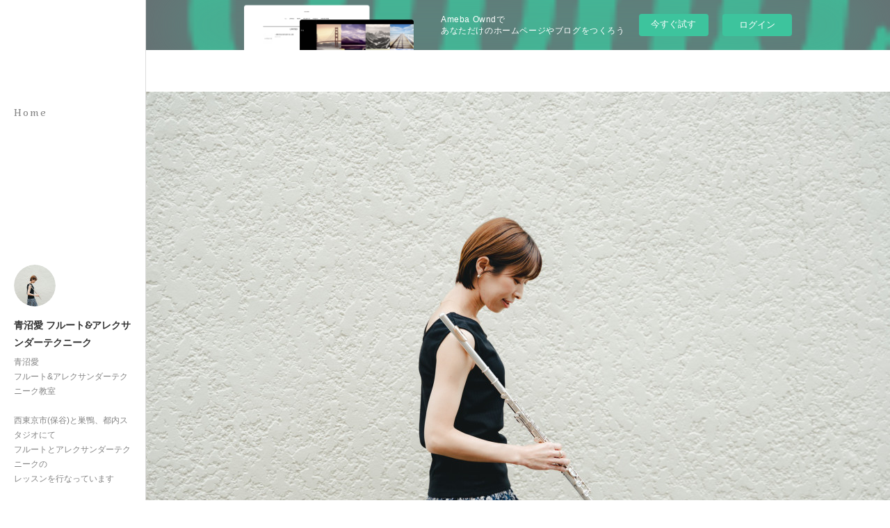

--- FILE ---
content_type: text/html; charset=utf-8
request_url: https://aiao.amebaownd.com/
body_size: 7158
content:
<!doctype html>

            <html lang="ja" data-reactroot=""><head><meta charSet="UTF-8"/><meta http-equiv="X-UA-Compatible" content="IE=edge"/><meta name="viewport" content="width=device-width,user-scalable=no,initial-scale=1.0,minimum-scale=1.0,maximum-scale=1.0"/><title data-react-helmet="true">青沼愛 フルート&amp;アレクサンダーテクニーク</title><link data-react-helmet="true" rel="canonical" href="https://aiao.amebaownd.com"/><meta name="description" content="東京都西東京市(保谷)と巣鴨、長野県松本市で、アレクサンダーテクニークとフルートのレッスンを行っています。"/><meta name="keywords" content="フルート,アレクサンダーテクニーク,西東京市,保谷,巣鴨,個人レッスン,レッスン,青沼愛,松本市,フルートレッスン,アンサンブル,西武池袋線,吉祥寺,下北沢"/><meta property="fb:app_id" content="522776621188656"/><meta property="og:url" content="https://aiao.amebaownd.com"/><meta property="og:type" content="website"/><meta property="og:title" content="青沼愛 フルート&amp;アレクサンダーテクニーク"/><meta property="og:description" content="東京都西東京市(保谷)と巣鴨、長野県松本市で、アレクサンダーテクニークとフルートのレッスンを行っています。"/><meta property="og:image" content="https://cdn.amebaowndme.com/madrid-prd/madrid-web/images/sites/747352/e358f291a8a918e29aae2abf1f34652c_6b07b8469b504edbea0131be02c44d3e.jpg"/><meta property="og:site_name" content="青沼愛 フルート&amp;アレクサンダーテクニーク"/><meta property="og:locale" content="ja_JP"/><meta name="twitter:card" content="summary"/><meta name="twitter:site" content="@amebaownd"/><meta name="twitter:title" content="青沼愛 フルート&amp;アレクサンダーテクニーク"/><meta name="twitter:description" content="青沼愛
フルート&amp;アレクサンダーテクニーク教室

西東京市(保谷)と巣鴨、都内スタジオにて
フルートとアレクサンダーテクニークの
レッスンを行なっています"/><meta name="twitter:image" content="https://cdn.amebaowndme.com/madrid-prd/madrid-web/images/sites/747352/e358f291a8a918e29aae2abf1f34652c_6b07b8469b504edbea0131be02c44d3e.jpg"/><meta name="twitter:app:id:iphone" content="911640835"/><meta name="twitter:app:url:iphone" content="amebaownd://public/sites/747352"/><meta name="twitter:app:id:googleplay" content="jp.co.cyberagent.madrid"/><meta name="twitter:app:url:googleplay" content="amebaownd://public/sites/747352"/><meta name="twitter:app:country" content="US"/><link rel="alternate" type="application/rss+xml" title="青沼愛 フルート&amp;アレクサンダーテクニーク" href="https://aiao.amebaownd.com/rss.xml"/><link rel="alternate" type="application/atom+xml" title="青沼愛 フルート&amp;アレクサンダーテクニーク" href="https://aiao.amebaownd.com/atom.xml"/><link rel="sitemap" type="application/xml" title="Sitemap" href="/sitemap.xml"/><link href="https://static.amebaowndme.com/madrid-frontend/css/user.min-a66be375c.css" rel="stylesheet" type="text/css"/><link href="https://static.amebaowndme.com/madrid-frontend/css/sugar/index.min-a66be375c.css" rel="stylesheet" type="text/css"/><link rel="icon" href="https://cdn.amebaowndme.com/madrid-prd/madrid-web/images/sites/747352/7ba0d7fe4dbff393b3500b91b4d3eb9f_84293099760118407b81d1c67db225f3.png?width=32&amp;height=32"/><link rel="apple-touch-icon" href="https://cdn.amebaowndme.com/madrid-prd/madrid-web/images/sites/747352/7ba0d7fe4dbff393b3500b91b4d3eb9f_84293099760118407b81d1c67db225f3.png?width=180&amp;height=180"/><style id="site-colors" charSet="UTF-8">.u-nav-clr {
  color: #333333;
}
.u-nav-bdr-clr {
  border-color: #333333;
}
.u-nav-bg-clr {
  background-color: #ffffff;
}
.u-nav-bg-bdr-clr {
  border-color: #ffffff;
}
.u-site-clr {
  color: #333333;
}
.u-base-bg-clr {
  background-color: #ffffff;
}
.u-btn-clr {
  color: #333333;
}
.u-btn-clr:hover,
.u-btn-clr--active {
  color: rgba(51,51,51, 0.7);
}
.u-btn-clr--disabled,
.u-btn-clr:disabled {
  color: rgba(51,51,51, 0.5);
}
.u-btn-bdr-clr {
  border-color: #333333;
}
.u-btn-bdr-clr:hover,
.u-btn-bdr-clr--active {
  border-color: rgba(51,51,51, 0.7);
}
.u-btn-bdr-clr--disabled,
.u-btn-bdr-clr:disabled {
  border-color: rgba(51,51,51, 0.5);
}
.u-btn-bg-clr {
  background-color: #333333;
}
.u-btn-bg-clr:hover,
.u-btn-bg-clr--active {
  background-color: rgba(51,51,51, 0.7);
}
.u-btn-bg-clr--disabled,
.u-btn-bg-clr:disabled {
  background-color: rgba(51,51,51, 0.5);
}
.u-txt-clr {
  color: #333333;
}
.u-txt-clr--lv1 {
  color: rgba(51,51,51, 0.7);
}
.u-txt-clr--lv2 {
  color: rgba(51,51,51, 0.5);
}
.u-txt-clr--lv3 {
  color: rgba(51,51,51, 0.3);
}
.u-txt-bg-clr {
  background-color: #eaeaea;
}
.u-lnk-clr,
.u-clr-area a {
  color: #8cbeb7;
}
.u-lnk-clr:visited,
.u-clr-area a:visited {
  color: rgba(140,190,183, 0.7);
}
.u-lnk-clr:hover,
.u-clr-area a:hover {
  color: rgba(140,190,183, 0.5);
}
.u-ttl-blk-clr {
  color: #333333;
}
.u-ttl-blk-bdr-clr {
  border-color: #333333;
}
.u-ttl-blk-bdr-clr--lv1 {
  border-color: #d6d6d6;
}
.u-bdr-clr {
  border-color: #dcdcdc;
}
.u-acnt-bdr-clr {
  border-color: #ffffff;
}
.u-acnt-bg-clr {
  background-color: #ffffff;
}
body {
  background-color: #ffffff;
}
blockquote {
  color: rgba(51,51,51, 0.7);
  border-left-color: #dcdcdc;
};</style><style id="user-css" charSet="UTF-8">;</style><style media="screen and (max-width: 800px)" id="user-sp-css" charSet="UTF-8">;</style><script>
              (function(i,s,o,g,r,a,m){i['GoogleAnalyticsObject']=r;i[r]=i[r]||function(){
              (i[r].q=i[r].q||[]).push(arguments)},i[r].l=1*new Date();a=s.createElement(o),
              m=s.getElementsByTagName(o)[0];a.async=1;a.src=g;m.parentNode.insertBefore(a,m)
              })(window,document,'script','//www.google-analytics.com/analytics.js','ga');
            </script></head><body id="mdrd-a66be375c" class="u-txt-clr u-base-bg-clr theme-sugar plan-basic  home"><noscript><iframe src="//www.googletagmanager.com/ns.html?id=GTM-PXK9MM" height="0" width="0" style="display:none;visibility:hidden"></iframe></noscript><script>
            (function(w,d,s,l,i){w[l]=w[l]||[];w[l].push({'gtm.start':
            new Date().getTime(),event:'gtm.js'});var f=d.getElementsByTagName(s)[0],
            j=d.createElement(s),dl=l!='dataLayer'?'&l='+l:'';j.async=true;j.src=
            '//www.googletagmanager.com/gtm.js?id='+i+dl;f.parentNode.insertBefore(j,f);
            })(window,document, 'script', 'dataLayer', 'GTM-PXK9MM');
            </script><div id="content"><div class="page u-base-bg-clr " data-reactroot=""><div class="page__outer"><div><div class="page__side side u-bdr-clr u-nav-bg-clr"><div class="side__header u-nav-bg-clr"><div><img alt=""/></div><button class="side__icon icon icon--menu2 u-nav-clr"></button><button class="side__icon icon icon--close u-nav-clr"></button></div><div class="side__scroll " role="banner"><div class="side__inner is-invisible"><div class="side__spacer"></div><nav class="side__nav global-nav js-nav-overflow-criterion" role="navigation"><ul class="side__nav-list global-nav__list u-font "><li class="global-nav__item js-nav-item global-nav__item--active"><a target="" class="u-nav-clr u-nav-bdr-clr" href="/">Home</a></li></ul></nav><div class="side__site-info site-info"><div><img alt=""/></div><h1 class="site-info__name site-name u-site-clr u-font">青沼愛 フルート&amp;アレクサンダーテクニーク</h1><p class="site-info__description site-description u-nav-clr">青沼愛<br/>フルート&amp;アレクサンダーテクニーク教室<br/><br/>西東京市(保谷)と巣鴨、都内スタジオにて<br/>フルートとアレクサンダーテクニークの<br/>レッスンを行なっています</p></div></div></div></div></div><div class="page__inner u-base-bg-clr"><aside style="opacity:1 !important;visibility:visible !important;text-indent:0 !important;transform:none !important;display:block !important;position:static !important;padding:0 !important;overflow:visible !important;margin:0 !important"><div class="owndbarHeader  " style="opacity:1 !important;visibility:visible !important;text-indent:0 !important;transform:none !important;display:block !important;position:static !important;padding:0 !important;overflow:visible !important;margin:0 !important"></div></aside><div><div><div role="main" class="page__main u-base-bg-clr page__main--static"><div class="row grid grid--l js-row grid-type--image grid--col1 grid-mode--undefined "><div class="column js-column col1-1 col1-1--gtr-l"><div class="block__outer"><div class="block-type--image"><div class="img img__item-- img__item--fit img--fit  "><div><img alt=""/></div></div></div></div></div></div><div class="row grid grid--l js-row grid-type--divider grid--col1 grid-mode--undefined "><div class="column js-column col1-1 col1-1--gtr-l"><div class="block__outer"><div class="block-type--divider"><hr class="divider u-bdr-clr"/></div></div></div></div><div class="row grid grid--l js-row grid-type--text grid--col1 grid-mode--undefined "><div class="column js-column col1-1 col1-1--gtr-l"><div class="block__outer"><div class="block-type--text"><div style="position:relative" class="block__outer block__outer--base u-clr-area"><div style="position:relative" class="block"><div style="position:relative" class="block__inner"><div class="block-txt txt txt--s u-txt-clr"><h4 style="text-align: left;">下記のホームページに移転しました。</h4><div>「こちら」ボタンをクリックしてください。</div></div></div></div></div></div></div></div></div><div class="row grid grid--l js-row grid-type--button grid--col1 grid-mode--undefined "><div class="column js-column col1-1 col1-1--gtr-l"><div class="block__outer"><div class="block-type--button"><div class="btn btn--center"><a target="_blank" class="btn__item u-btn-clr u-btn-bdr-clr u-font btn__item--l" href="https://ai1002.wixsite.com/atfl"><span class="u-btn-bdr-clr">こちら</span></a></div></div></div></div></div></div><div class="pswp" tabindex="-1" role="dialog" aria-hidden="true"><div class="pswp__bg"></div><div class="pswp__scroll-wrap"><div class="pswp__container"><div class="pswp__item"></div><div class="pswp__item"></div><div class="pswp__item"></div></div><div class="pswp__ui pswp__ui--hidden"><div class="pswp__top-bar"><div class="pswp__counter"></div><button class="pswp__button pswp__button--close" title="Close (Esc)"></button><button class="pswp__button pswp__button--share" title="Share"></button><button class="pswp__button pswp__button--fs" title="Toggle fullscreen"></button><button class="pswp__button pswp__button--zoom" title="Zoom in/out"></button><div class="pswp__preloader"><div class="pswp__preloader__icn"><div class="pswp__preloader__cut"><div class="pswp__preloader__donut"></div></div></div></div></div><div class="pswp__share-modal pswp__share-modal--hidden pswp__single-tap"><div class="pswp__share-tooltip"></div></div><div class="pswp__button pswp__button--close pswp__close"><span class="pswp__close__item pswp__close"></span><span class="pswp__close__item pswp__close"></span></div><div class="pswp__bottom-bar"><button class="pswp__button pswp__button--arrow--left js-lightbox-arrow" title="Previous (arrow left)"></button><button class="pswp__button pswp__button--arrow--right js-lightbox-arrow" title="Next (arrow right)"></button></div><div class=""><div class="pswp__caption"><div class="pswp__caption"></div><div class="pswp__caption__link"><a class="js-link"></a></div></div></div></div></div></div></div></div><aside style="opacity:1 !important;visibility:visible !important;text-indent:0 !important;transform:none !important;display:block !important;position:static !important;padding:0 !important;overflow:visible !important;margin:0 !important"><div class="owndbar" style="opacity:1 !important;visibility:visible !important;text-indent:0 !important;transform:none !important;display:block !important;position:static !important;padding:0 !important;overflow:visible !important;margin:0 !important"></div></aside><footer role="contentinfo" class="page__footer footer" style="opacity:1 !important;visibility:visible !important;text-indent:0 !important;overflow:visible !important;position:static !important"><div class="footer__inner u-bdr-clr " style="opacity:1 !important;visibility:visible !important;text-indent:0 !important;overflow:visible !important;display:block !important;transform:none !important"><div class="footer__item u-bdr-clr" style="opacity:1 !important;visibility:visible !important;text-indent:0 !important;overflow:visible !important;display:block !important;transform:none !important"><p class="footer__copyright u-font"><small class="u-txt-clr u-txt-clr--lv2 u-font" style="color:rgba(51,51,51, 0.5) !important">Copyright © <!-- -->2026<!-- --> <!-- -->青沼愛 フルート&amp;アレクサンダーテクニーク<!-- -->.</small></p><div class="powered-by"><a href="https://www.amebaownd.com" class="powered-by__link"><span class="powered-by__text">Powered by</span><span class="powered-by__logo">AmebaOwnd</span><span class="powered-by__text">無料でホームページをつくろう</span></a></div></div></div></footer></div></div><div class="toast"></div></div></div><img src="//sy.ameblo.jp/sync/?org=sy.amebaownd.com" alt="" style="display:none" width="1" height="1"/><script charSet="UTF-8">window.mdrdEnv="prd";</script><script charSet="UTF-8">window.INITIAL_STATE={"authenticate":{"authCheckCompleted":false,"isAuthorized":false},"blogPostReblogs":{},"category":{},"currentSite":{"fetching":false,"status":null,"site":{}},"shopCategory":{},"categories":{},"notifications":{},"page":{"3350070":{"fetching":false,"loaded":true,"meta":{"code":200},"data":{"id":"3350070","siteId":"747352","type":"static","idForType":"0","status":"1","title":"Home","urlPath":"static","showTitle":true,"blogPosts":null,"facebookAlbumImages":null,"instagramAlbumImages":null,"createdAt":"2019-11-01T21:26:12Z","updatedAt":"2024-08-26T09:47:04Z","contents":{"layout":{"rows":[{"columns":[{"blocks":[{"type":"image","fit":true,"scale":1,"align":"","url":"https:\u002F\u002Fcdn.amebaowndme.com\u002Fmadrid-prd\u002Fmadrid-web\u002Fimages\u002Fsites\u002F747352\u002F5f1fb52240fbffac8e0ba7e0f0eb5a04_3c2e6715ff3bfddabd0b6cdab17a7bbc.jpg","link":"","width":2000,"height":1334,"target":"_blank"}]}]},{"columns":[{"blocks":[{"type":"divider"}]}]},{"columns":[{"blocks":[{"type":"text","format":"html","value":"\u003Ch4 style=\"text-align: left;\"\u003E下記のホームページに移転しました。\u003C\u002Fh4\u003E\u003Cdiv\u003E「こちら」ボタンをクリックしてください。\u003C\u002Fdiv\u003E"}]}]},{"columns":[{"blocks":[{"type":"button","title":"こちら","align":"center","size":"l","target":"_blank","url":"https:\u002F\u002Fai1002.wixsite.com\u002Fatfl"}]}]}]}}}}},"paginationTitle":{},"postArchives":{},"postComments":{"submitting":false,"postStatus":null},"postDetail":{},"postList":{},"shopList":{},"shopItemDetail":{},"pureAd":{},"keywordSearch":{},"proxyFrame":{"loaded":false},"relatedPostList":{},"route":{"route":{"component":function Connect(props, context) {
        _classCallCheck(this, Connect);

        var _this = _possibleConstructorReturn(this, _Component.call(this, props, context));

        _this.version = version;
        _this.store = props.store || context.store;

        (0, _invariant2["default"])(_this.store, 'Could not find "store" in either the context or ' + ('props of "' + connectDisplayName + '". ') + 'Either wrap the root component in a <Provider>, ' + ('or explicitly pass "store" as a prop to "' + connectDisplayName + '".'));

        var storeState = _this.store.getState();
        _this.state = { storeState: storeState };
        _this.clearCache();
        return _this;
      },"route":{"id":"3350070","type":"static","idForType":"0","title":"Home","urlPath":"\u002F","isHomePage":true}},"params":{},"location":{"pathname":"\u002F","search":"","hash":"","action":"POP","key":"6w7443","query":{}}},"siteConfig":{"tagline":"青沼愛\nフルート&アレクサンダーテクニーク教室\n\n西東京市(保谷)と巣鴨、都内スタジオにて\nフルートとアレクサンダーテクニークの\nレッスンを行なっています","title":"青沼愛 フルート&アレクサンダーテクニーク","copyright":"","iconUrl":"https:\u002F\u002Fcdn.amebaowndme.com\u002Fmadrid-prd\u002Fmadrid-web\u002Fimages\u002Fsites\u002F747352\u002F70e793c95de7aaaa006ec4e6712d6c6e_fc4828aa4522b4f0a0602aaad5971f3e.jpg","logoUrl":"https:\u002F\u002Fcdn.amebaowndme.com\u002Fmadrid-prd\u002Fmadrid-web\u002Fimages\u002Fsites\u002F747352\u002Fdf43915c8ba6bba82293ae5928bceee7_a4e02dab3d92b0e3caae8f3b12374d9e.jpg","coverImageUrl":"https:\u002F\u002Fcdn.amebaowndme.com\u002Fmadrid-prd\u002Fmadrid-web\u002Fimages\u002Fsites\u002F747352\u002Fe358f291a8a918e29aae2abf1f34652c_6b07b8469b504edbea0131be02c44d3e.jpg","homePageId":"3350070","siteId":"747352","siteCategoryIds":[147,312,316],"themeId":"7","theme":"sugar","shopId":"","openedShop":false,"shop":{"law":{"userType":"","corporateName":"","firstName":"","lastName":"","zipCode":"","prefecture":"","address":"","telNo":"","aboutContact":"","aboutPrice":"","aboutPay":"","aboutService":"","aboutReturn":""},"privacyPolicy":{"operator":"","contact":"","collectAndUse":"","restrictionToThirdParties":"","supervision":"","disclosure":"","cookie":""}},"user":{"id":"924629","nickname":"青沼愛　アレクサンダーテクニーク&フルート教室","photoUrl":"","createdAt":"2019-07-03T13:31:57Z","updatedAt":"2024-08-26T09:46:33Z"},"commentApproval":"accept","plan":{"id":"1","name":"Free","ownd_header":false,"powered_by":false,"pure_ads":false},"verifiedType":"general","navigations":[{"title":"Home","urlPath":".\u002F","target":"_self","pageId":"3350070"}],"routings":[{"id":"0","type":"blog","idForType":"0","title":"","urlPath":"\u002Fposts\u002Fpage\u002F:page_num","isHomePage":false},{"id":"0","type":"blog_post_archive","idForType":"0","title":"","urlPath":"\u002Fposts\u002Farchives\u002F:yyyy\u002F:mm","isHomePage":false},{"id":"0","type":"blog_post_archive","idForType":"0","title":"","urlPath":"\u002Fposts\u002Farchives\u002F:yyyy\u002F:mm\u002Fpage\u002F:page_num","isHomePage":false},{"id":"0","type":"blog_post_category","idForType":"0","title":"","urlPath":"\u002Fposts\u002Fcategories\u002F:category_id","isHomePage":false},{"id":"0","type":"blog_post_category","idForType":"0","title":"","urlPath":"\u002Fposts\u002Fcategories\u002F:category_id\u002Fpage\u002F:page_num","isHomePage":false},{"id":"0","type":"author","idForType":"0","title":"","urlPath":"\u002Fauthors\u002F:user_id","isHomePage":false},{"id":"0","type":"author","idForType":"0","title":"","urlPath":"\u002Fauthors\u002F:user_id\u002Fpage\u002F:page_num","isHomePage":false},{"id":"0","type":"blog_post_category","idForType":"0","title":"","urlPath":"\u002Fposts\u002Fcategory\u002F:category_id","isHomePage":false},{"id":"0","type":"blog_post_category","idForType":"0","title":"","urlPath":"\u002Fposts\u002Fcategory\u002F:category_id\u002Fpage\u002F:page_num","isHomePage":false},{"id":"0","type":"blog_post_detail","idForType":"0","title":"","urlPath":"\u002Fposts\u002F:blog_post_id","isHomePage":false},{"id":"0","type":"keywordSearch","idForType":"0","title":"","urlPath":"\u002Fsearch\u002Fq\u002F:query","isHomePage":false},{"id":"0","type":"keywordSearch","idForType":"0","title":"","urlPath":"\u002Fsearch\u002Fq\u002F:query\u002Fpage\u002F:page_num","isHomePage":false},{"id":"6887645","type":"instagramAlbum","idForType":"131754","title":"Instagram","urlPath":"\u002Fpages\u002F6887645\u002F","isHomePage":false},{"id":"6887645","type":"instagramAlbum","idForType":"131754","title":"Instagram","urlPath":"\u002Fpages\u002F6887645\u002F:url_path","isHomePage":false},{"id":"6887645","type":"instagramAlbum","idForType":"131754","title":"Instagram","urlPath":"\u002Finstagram_photos\u002Fpage\u002F:page_num","isHomePage":false},{"id":"6762443","type":"twitterTimeline","idForType":"0","title":"Twitter","urlPath":"\u002Fpages\u002F6762443\u002F","isHomePage":false},{"id":"6762443","type":"twitterTimeline","idForType":"0","title":"Twitter","urlPath":"\u002Fpages\u002F6762443\u002F:url_path","isHomePage":false},{"id":"3506407","type":"blog","idForType":"0","title":"記事一覧","urlPath":"\u002Fpages\u002F3506407\u002F","isHomePage":false},{"id":"3506407","type":"blog","idForType":"0","title":"記事一覧","urlPath":"\u002Fpages\u002F3506407\u002F:url_path","isHomePage":false},{"id":"3350070","type":"static","idForType":"0","title":"Home","urlPath":"\u002Fpages\u002F3350070\u002F","isHomePage":true},{"id":"3350070","type":"static","idForType":"0","title":"Home","urlPath":"\u002Fpages\u002F3350070\u002F:url_path","isHomePage":true},{"id":"3350069","type":"static","idForType":"0","title":"生徒さまの声","urlPath":"\u002Fpages\u002F3350069\u002F","isHomePage":false},{"id":"3350069","type":"static","idForType":"0","title":"生徒さまの声","urlPath":"\u002Fpages\u002F3350069\u002F:url_path","isHomePage":false},{"id":"3226462","type":"instagramAlbum","idForType":"76996","title":"Instagram","urlPath":"\u002Fpages\u002F3226462\u002F","isHomePage":false},{"id":"3226462","type":"instagramAlbum","idForType":"76996","title":"Instagram","urlPath":"\u002Fpages\u002F3226462\u002F:url_path","isHomePage":false},{"id":"3226462","type":"instagramAlbum","idForType":"76996","title":"Instagram","urlPath":"\u002Finstagram_photos\u002Fpage\u002F:page_num","isHomePage":false},{"id":"3155342","type":"static","idForType":"0","title":"青沼愛プロフィール","urlPath":"\u002Fpages\u002F3155342\u002F","isHomePage":false},{"id":"3155342","type":"static","idForType":"0","title":"青沼愛プロフィール","urlPath":"\u002Fpages\u002F3155342\u002F:url_path","isHomePage":false},{"id":"3155339","type":"static","idForType":"0","title":"アレクサンダーテクニークレッスン","urlPath":"\u002Fpages\u002F3155339\u002F","isHomePage":false},{"id":"3155339","type":"static","idForType":"0","title":"アレクサンダーテクニークレッスン","urlPath":"\u002Fpages\u002F3155339\u002F:url_path","isHomePage":false},{"id":"3155337","type":"static","idForType":"0","title":"フルートレッスン","urlPath":"\u002Fpages\u002F3155337\u002F","isHomePage":false},{"id":"3155337","type":"static","idForType":"0","title":"フルートレッスン","urlPath":"\u002Fpages\u002F3155337\u002F:url_path","isHomePage":false},{"id":"3041865","type":"blog","idForType":"0","title":"記事","urlPath":"\u002Fpages\u002F3041865\u002F","isHomePage":false},{"id":"3041865","type":"blog","idForType":"0","title":"記事","urlPath":"\u002Fpages\u002F3041865\u002F:url_path","isHomePage":false},{"id":"3350070","type":"static","idForType":"0","title":"Home","urlPath":"\u002F","isHomePage":true}],"siteColors":{"navigationBackground":"#ffffff","navigationText":"#333333","siteTitleText":"#333333","background":"#ffffff","buttonBackground":"#333333","buttonText":"#333333","text":"#333333","link":"#8cbeb7","titleBlock":"#333333","border":"#dcdcdc","accent":"#ffffff"},"wovnioAttribute":"","useAuthorBlock":false,"twitterHashtags":"","createdAt":"2019-07-03T13:36:27Z","seoTitle":"青沼愛 アレクサンダーテクニーク＆フルート教室","isPreview":false,"siteCategory":[{"id":"147","label":"お店"},{"id":"312","label":"習い事・教室"},{"id":"316","label":"音楽教室・スクール"}],"previewPost":null,"previewShopItem":null,"hasAmebaIdConnection":true,"serverTime":"2026-01-13T00:19:00Z","complementaries":{"2":{"contents":{"layout":{"rows":[{"columns":[{"blocks":[{"type":"shareButton","design":"filled","providers":["facebook","twitter","nanagogo","line"]},{"type":"siteFollow","description":""},{"type":"relatedPosts","layoutType":"listl","showHeading":true,"heading":"関連記事","limit":3},{"type":"postPrevNext","showImage":true}]}]}]}},"created_at":"2019-07-03T13:36:27Z","updated_at":"2019-07-03T13:36:27Z"},"11":{"contents":{"layout":{"rows":[{"columns":[{"blocks":[{"type":"siteFollow","description":""},{"type":"post","mode":"summary","title":"記事一覧","buttonTitle":"","limit":5,"layoutType":"sidebarm","categoryIds":"","showTitle":true,"showButton":true,"sortType":"recent"},{"type":"postsCategory","heading":"カテゴリ","showHeading":true,"showCount":true,"design":"tagcloud"},{"type":"postsArchive","heading":"アーカイブ","showHeading":true,"design":"accordion"},{"type":"keywordSearch","heading":"","showHeading":false}]}]}]}},"created_at":"2019-07-03T13:36:27Z","updated_at":"2019-07-03T13:36:27Z"}},"siteColorsCss":".u-nav-clr {\n  color: #333333;\n}\n.u-nav-bdr-clr {\n  border-color: #333333;\n}\n.u-nav-bg-clr {\n  background-color: #ffffff;\n}\n.u-nav-bg-bdr-clr {\n  border-color: #ffffff;\n}\n.u-site-clr {\n  color: #333333;\n}\n.u-base-bg-clr {\n  background-color: #ffffff;\n}\n.u-btn-clr {\n  color: #333333;\n}\n.u-btn-clr:hover,\n.u-btn-clr--active {\n  color: rgba(51,51,51, 0.7);\n}\n.u-btn-clr--disabled,\n.u-btn-clr:disabled {\n  color: rgba(51,51,51, 0.5);\n}\n.u-btn-bdr-clr {\n  border-color: #333333;\n}\n.u-btn-bdr-clr:hover,\n.u-btn-bdr-clr--active {\n  border-color: rgba(51,51,51, 0.7);\n}\n.u-btn-bdr-clr--disabled,\n.u-btn-bdr-clr:disabled {\n  border-color: rgba(51,51,51, 0.5);\n}\n.u-btn-bg-clr {\n  background-color: #333333;\n}\n.u-btn-bg-clr:hover,\n.u-btn-bg-clr--active {\n  background-color: rgba(51,51,51, 0.7);\n}\n.u-btn-bg-clr--disabled,\n.u-btn-bg-clr:disabled {\n  background-color: rgba(51,51,51, 0.5);\n}\n.u-txt-clr {\n  color: #333333;\n}\n.u-txt-clr--lv1 {\n  color: rgba(51,51,51, 0.7);\n}\n.u-txt-clr--lv2 {\n  color: rgba(51,51,51, 0.5);\n}\n.u-txt-clr--lv3 {\n  color: rgba(51,51,51, 0.3);\n}\n.u-txt-bg-clr {\n  background-color: #eaeaea;\n}\n.u-lnk-clr,\n.u-clr-area a {\n  color: #8cbeb7;\n}\n.u-lnk-clr:visited,\n.u-clr-area a:visited {\n  color: rgba(140,190,183, 0.7);\n}\n.u-lnk-clr:hover,\n.u-clr-area a:hover {\n  color: rgba(140,190,183, 0.5);\n}\n.u-ttl-blk-clr {\n  color: #333333;\n}\n.u-ttl-blk-bdr-clr {\n  border-color: #333333;\n}\n.u-ttl-blk-bdr-clr--lv1 {\n  border-color: #d6d6d6;\n}\n.u-bdr-clr {\n  border-color: #dcdcdc;\n}\n.u-acnt-bdr-clr {\n  border-color: #ffffff;\n}\n.u-acnt-bg-clr {\n  background-color: #ffffff;\n}\nbody {\n  background-color: #ffffff;\n}\nblockquote {\n  color: rgba(51,51,51, 0.7);\n  border-left-color: #dcdcdc;\n}","siteFont":{"id":"15","name":"Gabriela"},"siteCss":"","siteSpCss":"","meta":{"Title":"青沼愛 アレクサンダーテクニーク＆フルート教室","Description":"東京都西東京市(保谷)と巣鴨、長野県松本市で、アレクサンダーテクニークとフルートのレッスンを行っています。","Keywords":"フルート,アレクサンダーテクニーク,西東京市,保谷,巣鴨,個人レッスン,レッスン,青沼愛,松本市,フルートレッスン,アンサンブル,西武池袋線,吉祥寺,下北沢","Noindex":false,"Nofollow":false,"CanonicalUrl":"https:\u002F\u002Faiao.amebaownd.com","AmpHtml":"","DisabledFragment":false,"OgMeta":{"Type":"website","Title":"青沼愛 フルート&アレクサンダーテクニーク","Description":"東京都西東京市(保谷)と巣鴨、長野県松本市で、アレクサンダーテクニークとフルートのレッスンを行っています。","Image":"https:\u002F\u002Fcdn.amebaowndme.com\u002Fmadrid-prd\u002Fmadrid-web\u002Fimages\u002Fsites\u002F747352\u002Fe358f291a8a918e29aae2abf1f34652c_6b07b8469b504edbea0131be02c44d3e.jpg","SiteName":"青沼愛 フルート&アレクサンダーテクニーク","Locale":"ja_JP"},"DeepLinkMeta":{"Ios":{"Url":"amebaownd:\u002F\u002Fpublic\u002Fsites\u002F747352","AppStoreId":"911640835","AppName":"Ameba Ownd"},"Android":{"Url":"amebaownd:\u002F\u002Fpublic\u002Fsites\u002F747352","AppName":"Ameba Ownd","Package":"jp.co.cyberagent.madrid"},"WebUrl":"https:\u002F\u002Faiao.amebaownd.com"},"TwitterCard":{"Type":"summary","Site":"@amebaownd","Creator":"","Title":"青沼愛 フルート&アレクサンダーテクニーク","Description":"青沼愛\nフルート&アレクサンダーテクニーク教室\n\n西東京市(保谷)と巣鴨、都内スタジオにて\nフルートとアレクサンダーテクニークの\nレッスンを行なっています","Image":"https:\u002F\u002Fcdn.amebaowndme.com\u002Fmadrid-prd\u002Fmadrid-web\u002Fimages\u002Fsites\u002F747352\u002Fe358f291a8a918e29aae2abf1f34652c_6b07b8469b504edbea0131be02c44d3e.jpg"},"TwitterAppCard":{"CountryCode":"US","IPhoneAppId":"911640835","AndroidAppPackageName":"jp.co.cyberagent.madrid","CustomUrl":"amebaownd:\u002F\u002Fpublic\u002Fsites\u002F747352"},"SiteName":"青沼愛 フルート&アレクサンダーテクニーク","ImageUrl":"https:\u002F\u002Fcdn.amebaowndme.com\u002Fmadrid-prd\u002Fmadrid-web\u002Fimages\u002Fsites\u002F747352\u002Fe358f291a8a918e29aae2abf1f34652c_6b07b8469b504edbea0131be02c44d3e.jpg","FacebookAppId":"522776621188656","InstantArticleId":"","FaviconUrl":"https:\u002F\u002Fcdn.amebaowndme.com\u002Fmadrid-prd\u002Fmadrid-web\u002Fimages\u002Fsites\u002F747352\u002F7ba0d7fe4dbff393b3500b91b4d3eb9f_84293099760118407b81d1c67db225f3.png?width=32&height=32","AppleTouchIconUrl":"https:\u002F\u002Fcdn.amebaowndme.com\u002Fmadrid-prd\u002Fmadrid-web\u002Fimages\u002Fsites\u002F747352\u002F7ba0d7fe4dbff393b3500b91b4d3eb9f_84293099760118407b81d1c67db225f3.png?width=180&height=180","RssItems":[{"title":"青沼愛 フルート&アレクサンダーテクニーク","url":"https:\u002F\u002Faiao.amebaownd.com\u002Frss.xml"}],"AtomItems":[{"title":"青沼愛 フルート&アレクサンダーテクニーク","url":"https:\u002F\u002Faiao.amebaownd.com\u002Fatom.xml"}]},"googleConfig":{"TrackingCode":"","SiteVerificationCode":""},"lanceTrackingUrl":"\u002F\u002Fsy.ameblo.jp\u002Fsync\u002F?org=sy.amebaownd.com","FRM_ID_SIGNUP":"c.ownd-sites_r.ownd-sites_747352","landingPageParams":{"domain":"aiao.amebaownd.com","protocol":"https","urlPath":"\u002F"}},"siteFollow":{},"siteServiceTokens":{},"snsFeed":{},"toastMessages":{"messages":[]},"user":{"loaded":false,"me":{}},"userSites":{"fetching":null,"sites":[]},"userSiteCategories":{}};</script><script src="https://static.amebaowndme.com/madrid-metro/js/sugar-c961039a0e890b88fbda.js" charSet="UTF-8"></script><style charSet="UTF-8">    @font-face {
      font-family: 'Gabriela';
      src: url('https://static.amebaowndme.com/madrid-frontend/fonts/userfont/Gabriela.woff2');
    }
    .u-font {
      font-family: "Gabriela", "ヒラギノ明朝 ProN W3", "Hiragino Mincho ProN", serif;
    }  </style></body></html>